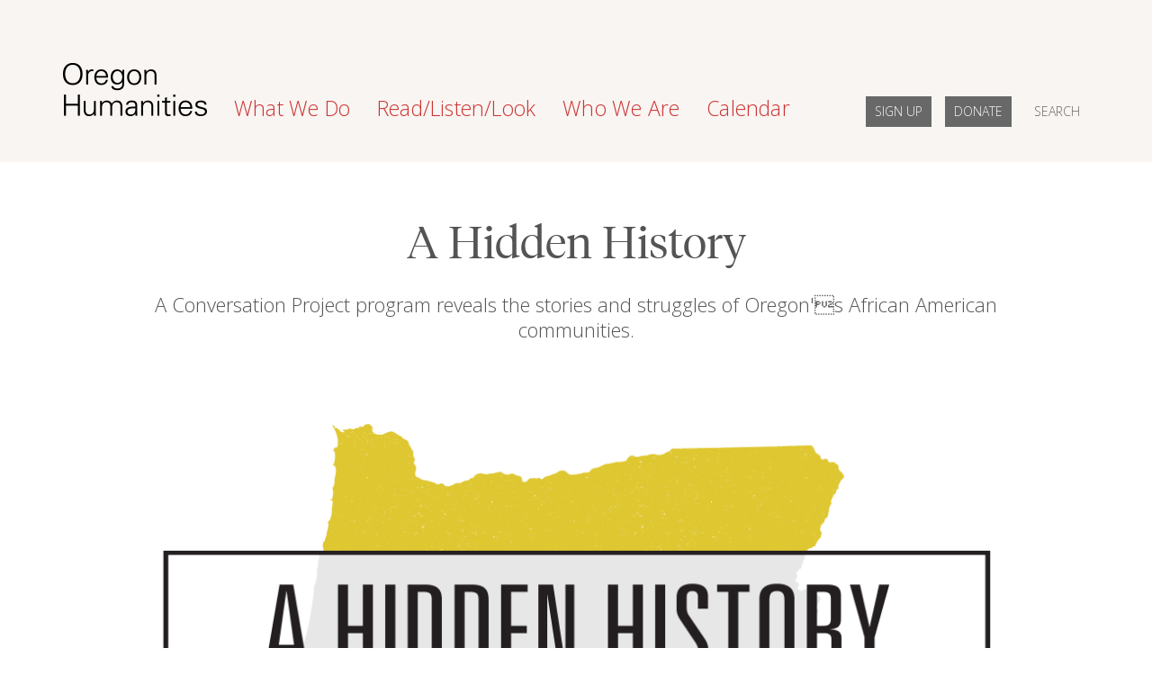

--- FILE ---
content_type: text/html; charset=utf-8
request_url: https://oregonhumanities.org/rll/magazine/skin-summer-2013/a-hidden-history/?gclid=CjwKCAjw2OiaBhBSEiwAh2ZSPzRkTGZvow8u6cm9JSLOeI-rLXAsbxhmM-D0v7kddbe5HmGZgJ9RYhoCAR4QAvD_BwE
body_size: 29014
content:
<!DOCTYPE html>

<html lang="en">
  <head>

    <!-- Google Tag Manager -->
      <script>(function(w,d,s,l,i){w[l]=w[l]||[];w[l].push({'gtm.start':
        new Date().getTime(),event:'gtm.js'});var f=d.getElementsByTagName(s)[0],
        j=d.createElement(s),dl=l!='dataLayer'?'&l='+l:'';j.async=true;j.src=
        'https://www.googletagmanager.com/gtm.js?id='+i+dl;f.parentNode.insertBefore(j,f);
      })(window,document,'script','dataLayer','GTM-PFGWK7G');</script>
    <!-- End Google Tag Manager -->

    <!-- Global Site Tag (gtag.js) - Google Analytics -->
    <script async src="https://www.googletagmanager.com/gtag/js?id=UA-107784335-1"></script>
    <script>
      window.dataLayer = window.dataLayer || [];
      function gtag(){dataLayer.push(arguments);}
      gtag('js', new Date());

      gtag('config', 'UA-107784335-1');
    </script>

    <meta charset="utf-8">
    <meta http-equiv="X-UA-Compatible" content="IE=edge">
    <meta name="viewport" content="width=device-width, initial-scale=1">

    <title>A Hidden History &mdash; Oregon Humanities</title>
    
    <link href="https://fonts.googleapis.com/css?family=Open+Sans:300,300i,400,400i,700,700i" rel="stylesheet">

    <link href="/static/css/style.6a1907308ca7.css" rel="stylesheet">

    <!-- HTML5 shim and Respond.js for IE8 support of HTML5 elements and media queries -->
    <!-- WARNING: Respond.js doesn't work if you view the page via file:// -->
    <!--[if lt IE 9]>
      <script src="https://oss.maxcdn.com/html5shiv/3.7.3/html5shiv.min.js"></script>
      <script src="https://oss.maxcdn.com/respond/1.4.2/respond.min.js"></script>
    <![endif]-->

    <script src="https://use.fontawesome.com/8d22dec800.js"></script>

    
    
  <meta property="og:title" content="A Hidden History">
  <meta name="description" content="Walidah Imarisha on revealing the stories and struggles of Oregon’s African American communities.">
  <meta property="og:description" content="Walidah Imarisha on revealing the stories and struggles of Oregon’s African American communities.">

  <meta property="og:type" content="article">
  <meta property="og:url" content="https://oregonhumanities.org/rll/magazine/skin-summer-2013/a-hidden-history/">
  
    <meta property="og:image" content="https://ohm-media.s3.us-west-2.amazonaws.com/article_images/2017/A-Hidden-History.png">
  

  <meta name="twitter:card" content="summary_large_image">
  <meta name="twitter:site" content="@orhumanities">
  <meta name="twitter:creator" content="@orhumanities">
  <meta name="twitter:title" content="A Hidden History">
  <meta name="twitter:description" content="Walidah Imarisha on revealing the stories and struggles of Oregon’s African American communities.">

  
	 <meta name="twitter:image" content="https://ohm-media.s3.us-west-2.amazonaws.com/article_images/2017/A-Hidden-History.png">
  

  </head>

  <body>
    <!-- Google Tag Manager (noscript) -->
    <noscript><iframe src="https://www.googletagmanager.com/ns.html?id=GTM-PFGWK7G"
      height="0" width="0" style="display:none;visibility:hidden"></iframe></noscript>
    <!-- End Google Tag Manager (noscript) -->

    

<header>
  <nav class="navbar navbar-default ohm-nav">
    <div class="container">
      <div class="navbar-header">
      <button type="button" class="navbar-toggle collapsed" data-toggle="collapse" data-target="#bs-example-navbar-collapse-1" aria-expanded="false">
        <span class="sr-only">Toggle navigation</span>
        <!-- check configuration -->
        <span class="icon-bar"></span>
        <span class="icon-bar"></span>
        <span class="icon-bar"></span>
      </button>
      <a id="ohm-nav-logo" class="navbar-brand" href="/">
        <img src="/static/images/o-hm-logo.0437e388dd86.png" id='ohm-logo' alt="Oregon Humanities" />
      </a>
    </div>

    <div class="collapse navbar-collapse" id="bs-example-navbar-collapse-1">
      <ul class="nav navbar-nav">
        <li class="dropdown">
          <a href="#" class="dropdown-toggle ohm-menu-headline" data-toggle="dropdown" role="button" aria-haspopup="true" aria-expanded="false">What We Do</span></a>
          <ul class="dropdown-menu ohm-nav-menu">
            <li><a href="/programs/consider-this/">Consider This</a></li>
            <li><a href="/programs/conversation-project/">Conversation Project</a></li>
            <li><a href="/programs/dear-stranger/">Dear Stranger</a></li>
            <li><a href="/programs/humanity-in-perspective/">Humanity in Perspective</a></li>
            <li><a href="/programs/grants/">Grants</a></li>
            <li><a href="/programs/fellowships/">Fellowships</a></li>
            <li><a href="/programs/services/">Facilitation Training</a></li>
            <li><a href="/programs/custom/">Custom Training and Conversations</a></li>
            <li><a href="/programs/beyond250/">Beyond 250</a></li>
            <li><a href="/programs/espanol/">Programación en Español</a></li>
            <li><a href="/programs/past/">Past Programs</a></li>
          </ul>
        </li>

        <li class="dropdown">
          <a href="#" class="dropdown-toggle ohm-menu-headline" data-toggle="dropdown" role="button" aria-haspopup="true" aria-expanded="false">Read/Listen/Look</span></a>
          <ul class="dropdown-menu ohm-nav-menu">
            <li><a href="/rll/magazine/">Magazine</a></li>
            <li><a href="/rll/beyond-the-margins/">Beyond the Margins</a></li>
            <li><a href="/rll/podcast/">The Detour podcast</a></li>
            <li><a href="/rll/podcast/this-place-radio/">This Place</a></li>
            <li><a href="/curriculum-guides/">Educator Resources</a></li>
            <li><a href="/rll/past-recordings/">Recordings of Past Programs</a></li>
            <li><a href="/rll/contributor-guidelines/">How To Contribute</a></li>
          </ul>
        </li>

        <li class="dropdown">
          <a href="#" class="dropdown-toggle ohm-menu-headline" data-toggle="dropdown" role="button" aria-haspopup="true" aria-expanded="false">Who We Are</span></a>
          <ul class="dropdown-menu ohm-nav-menu">
            <li><a href="/who/about/">About Oregon Humanities</a></li>
            <li><a href="/who/about-the-work/">About the Work</a></li>
            <li><a href="/who/advocacy/">Advocacy</a></li>
            <li><a href="/who/staff/">Staff</a></li>
            <li><a href="/who/board/">Board of Directors</a></li>
            <li><a href="/who/community-advisors/">Community Advisors</a></li>
            <li><a href="/who/jobs-and-opportunities/">Jobs &amp; Opportunities</a></li>
            <li><a href="/who/support/">Support Us</a></li>
            <li><a href="/who/thanks-to-our-supporters/">Thanks to Our Supporters</a></li>
            <li><a href="/who/annual-report/">Annual Report</a></li>

            
          </ul>
        </li>

        <li><a href="/events/" class="ohm-menu-headline">Calendar</a></li>
      </ul>

      <!-- does this really need to be a ul? -->
      <ul class="nav navbar-nav navbar-right">

          <li>
            <a href="https://www.tfaforms.com/4758946?submit=Sign+Up" id="ohm-nav-donate-button">SIGN UP</a>
          </li>

          <li>
            <a href="/donate/" id="ohm-nav-donate-button">DONATE</a>
          </li>

          <li>
            <a href="/search/"  id="ohm-nav-search-button">SEARCH</a>
          </li>

      </ul>
    </div>

    </div>
  </nav>
</header>


    

    

<div class="container">

<div class="ohm-mag-article-row">

  <div class="ohm-mag-article-header-column">
    <h1>A Hidden History</h1>
    <div class="center-block">
      <p class="ohm-magazine-article-deck">A Conversation Project program reveals the stories and struggles of Oregon's African American communities.</p>
    </div>
    
      <div class="ohm-magazine-article-image">
        <img src="https://ohm-media.s3.us-west-2.amazonaws.com/article_images/2017/A-Hidden-History.png" alt="" />
      </div>
      
    
  </div>

</div>

  <div class="ohm-mag-article-row">

    <div class="ohm-mag-article-meta-column">

      
        <div class="ohm-metadata-line">
          <p>By
            
              Walidah Imarisha
            
          </p>
        </div>
      

      <div class="ohm-metadata-line">
        <p>August 13, 2013</p>
      </div>

      

    </div>

    <div class="ohm-mag-article-body-column">

      <p>I eyed the thirty chairs set up in small circles around the top-floor room of North Portland Library and frowned. That Sunday in February 2012, I would be leading my Conversation Project program &ldquo;Why Aren&#39;t There More Black People in Oregon? A Hidden History&rdquo; for only the second time. The first was at Hollywood Library, where we reached the forty-person room capacity and had to turn folks away. So I figured we&#39;d need a few more chairs at North Portland.</p>

<p>But as people poured into the large, open room, librarian Patricia Welch and I realized there wouldn&#39;t be enough seats for all these folks even if we grabbed every chair in the library. Finally, with the room at maximum capacity, Welch regretfully started turning people away.</p>

<p>That was a year and a half ago, and since then I&#39;ve facilitated the program with more than a thousand Oregonians across the state. I developed my program and a timeline, excerpted on the pages that follow, to explore the history and living legacy of race, identity, and power in this state and this nation.</p>

<p>Race is not a topic we often discuss in public settings, at least not explicitly. We are told we are in a &ldquo;postracial&rdquo; landscape, yet race is the number one determinant of access to health care, home ownership, graduation rates, and income, as the data from the Urban League of Portland below show.</p>

<p>We can&#39;t understand these disparities without understanding history. I didn&#39;t grow up in Oregon; I moved here to attend high school. It wasn&#39;t until I had the privilege of attending a presentation by Darrell Millner, founder of Portland State University&#39;s Black Studies Department, that I learned Oregon was created as a white utopian homeland. That Oregon was the only state that entered the Union with a clause in its constitution forbidding Black people to live here. That the punishment originally meted out for violating this exclusionary law was the &ldquo;Lash Law&rdquo;: public whipping every six months until the Black person left the state. That this ideology shaped Oregon&#39;s entire history and was reflected in the larger history of this nation.</p>

<p>My goal with this program and timeline is not just to recount all the horrific wrongs done to Black people and other people of color; it is to showcase communities of color as active agents in their destinies. The only reason a Black community exists in Oregon is because of determination, creativity, and community-building.</p>

<p>There are so many stories: from the Black community in Salem raising money for a school in 1867 when their children were barred from attending white schools, to North Williams Avenue as a 1930s underground jazz gem, to the 2001 repeal of the state constitution&#39;s exclusionary language that was led by community leaders and organizers and supported by allies. This is a history not of victimization, but of strength and hope. One of my greatest joys has been creating a public space for people who have lived in this community all their lives to tell their stories, to be seen as the experts and change makers they are.</p>

<p>I always end the program with a list of organizations working across this state for racial justice, a list that grows with every program I do. Each of us has the power to learn these hidden histories, and each of us has the right and the responsibility to create the kind of state, nation, and world we all want to live in.</p>

<p><iframe allowfullscreen="yes" frameborder="0" height="800" mozallowfullscreen="" src="https://cdn.knightlab.com/libs/timeline3/latest/embed/index.html?source=1JQBZ0mgOXzg9ZHn8SmB-7IyX6TdxeumjwrJ0NuLS7f8&amp;font=Georgia-Helvetica&amp;lang=en&amp;initial_zoom=2&amp;height=790" webkitallowfullscreen="" width="100%"></iframe></p>

<p><a href="https://cdn.knightlab.com/libs/timeline3/latest/embed/index.html?source=1JQBZ0mgOXzg9ZHn8SmB-7IyX6TdxeumjwrJ0NuLS7f8&amp;font=Georgia-Helvetica&amp;lang=en&amp;initial_zoom=2&amp;height=650" target="_blank">View full screen</a></p>

      
        <div class="ohm-article-author">
          
            <img src="https://ohm-media.s3.us-west-2.amazonaws.com/author_photo/2017/Walidah-Imarisha.jpg" class="ohm-article-author-image" />
          
          <p><p>Walidah Imarisha is an educator, writer, organizer, and spoken word artist. She is the editor of two anthologies, including<em> Octavia&#39;s Brood: Science Fiction Stories From Social Justice Movements</em> and <em>Another World is Possible</em>, and the author of the poetry collection <em>Scars/Stars</em>. Oregon Humanities is grateful that over the past six years, she has led close to four thousand Oregonians in conversations about Oregon Black history, alternatives to incarceration, and the history of hip hop through the <a href="http://oregonhumanities.org/programs/conversation-project/">Conversation Project</a>. We look forward to working with her in new ways in the future.</p></p>
        </div>
      

      
        <h4 class="ohm-sidebar-h4">Tags</h4>

        
          <a href="/tag/america/">America</a>, 
        
          <a href="/tag/belonging/">Belonging</a>, 
        
          <a href="/tag/civic-life/">Civic Life</a>, 
        
          <a href="/tag/civil-rights/">Civil Rights</a>, 
        
          <a href="/tag/history/">History</a>, 
        
          <a href="/tag/laws-and-legislation/">Laws and legislation</a>, 
        
          <a href="/tag/oregon/">Oregon</a>, 
        
          <a href="/tag/power/">Power</a>, 
        
          <a href="/tag/race/">Race</a>
        
      

      <div class="ohm-comments-section">
        <h3>Comments</h3>

        
        
          <p>9 comments have been posted.</p>
        

        
        
          
            <div class="ohm-comment">
              <p>As a foster child, spending much of my adolescence in a small community in Southern Oregon, I grew up wondering why there weren&#x27;t any black people living anywhere close by and why Native Americans were treated with such disdain.  Interesting, illuminating article. Thank you for sharing.</p>
              <p>Richard C. | February 2021 | </p>
            </div>
          

        
          
            <div class="ohm-comment">
              <p>Ancestral Blessings to you.  Thank You for your passion and your amazing gift.

Ayibobo to you!</p>
              <p>Dr Yaa Élombé Dessalines | October 2020 | Brooklyn, Ayiti</p>
            </div>
          

        
          
            <div class="ohm-comment">
              <p>The reason why Oregon has a limited diversity is due to the 1850&#x27;s laws and all black settlers were beaten evry 6 months until they &quot;left&quot;.  
This was territorial Oregon or &quot;Oregon Country&quot; and includes the states of washington and Idaho and parts of Montana.  
You could claim 640 acres.  
The native indian populations were not allowed lands either.   
I suspect minorities were just killed.  
They were not a part of the united states until 1859.   

So Oregon Country.</p>
              <p>Jesse J | September 2020 | Portland, OR</p>
            </div>
          

        
          
            <div class="ohm-comment">
              <p>Great article. I never knew the historical beginning of the State of Oregon. Being born and raised in New Orleans, it&#x27;s at once refreshing to hear of others far away from me that have very similar experiences, but at the same time disheartened at the extent of black people&#x27;s struggle. I have to begin to broaden my understanding of race relations from a deep south perspective to a much more globel outlook. Thanks.</p>
              <p>Lamont Lewis | August 2020 | New Orleans LA</p>
            </div>
          

        
          
            <div class="ohm-comment">
              <p>Great resource. Thank you. Time to update for Covid19 and George Floyd murder. Is this slide show available in pdf?</p>
              <p>Scott Greer | June 2020 | OR</p>
            </div>
          

        
          
            <div class="ohm-comment">
              <p>I am looking for any information there might be out there about where Mr. Alonzo Tucker may have been born, or how old he was at the time of his murder.  Even an occupation could help.</p>
              <p>Mark Strait | February 2020 | Eugene, OR</p>
            </div>
          

        
          
            <div class="ohm-comment">
              <p>I was looking up &quot;how did the San Diego Zoo acquire the bison they donated to the marine corp, on camp Pendleton.</p>
              <p>Danielle | November 2019 | </p>
            </div>
          

        
          
            <div class="ohm-comment">
              <p>It is very important what you have done, fearlessly speak on this subject in this oppressive state. I would love to come to your events. This need more broadcasting in my opinion, because had I not been going through issues and researching, I would not have heard of you. Thanks.</p>
              <p>LAJAZIAN LAJAZIAN | March 2019 | </p>
            </div>
          

        
          
            <div class="ohm-comment">
              <p>Thnaks so much for doing this work and creating conversations about it. I would like to be notified of your next Humanities conversations about race and you rnext spoken workd performances. Please, Thnaks You! Reverend Teri D. Ciacchi Living Love Revolution 206-612-3511</p>
              <p>Teri Dianne Ciacchi | February 2014 | Portland, OR</p>
            </div>
          

        


        
      </div>

    </div>

    <div class="ohm-mag-article-related-column">

      
        <h4 class="ohm-sidebar-h4">Related Stories</h4>

        
          <div class="ohm-related-stub">
            <h3><a href="/rll/magazine/root-spring-2016/just-people-like-us/">Just People Like Us</a></h3>
            <p>Writer Guy Maynard on a little-known history of a Southern Oregon community during World War II where prisoners of war were more welcome than US military of color</p>
          </div>
        
          <div class="ohm-related-stub">
            <h3><a href="/rll/magazine/root-spring-2016/a-tremendous-force-of-will/">A Tremendous Force of Will</a></h3>
            <p>A conversation about the Great Migration's and the civil right movement with Pulitzer Prize-winning writer Isabel Wilkerson</p>
          </div>
        
          <div class="ohm-related-stub">
            <h3><a href="/rll/beyond-the-margins/my-north-star/">My North Star</a></h3>
            <p>How Mumia Abu-Jamal Led Me to Activism. An essay by Walidah Imarisha</p>
          </div>
        
      

      

      
      <h4 class="ohm-sidebar-h4">Also in this Issue</h4>

      

      
        <p><a href="/rll/magazine/skin-summer-2013/the-skin-im-in/">Editor&#x27;s Note: The Skin I&#x27;m In</a></p>
      
        <p><a href="/rll/magazine/skin-summer-2013/a-hidden-history/">A Hidden History</a></p>
      
        <p><a href="/rll/magazine/skin-summer-2013/dangerous-subjects/">Dangerous Subjects</a></p>
      
        <p><a href="/rll/magazine/skin-summer-2013/more-than-skin-deep/">More Than Skin Deep</a></p>
      
        <p><a href="/rll/magazine/skin-summer-2013/one-america/">One America?</a></p>
      
        <p><a href="/rll/magazine/skin-summer-2013/picture-their-hearts/">Picture Their Hearts</a></p>
      
        <p><a href="/rll/magazine/skin-summer-2013/being-brown/">Being Brown</a></p>
      
        <p><a href="/rll/magazine/skin-summer-2013/posts/">Posts</a></p>
      

      <div class="ohm-sidebar-button"><a href="/rll/magazine/subscribe/" class="" id="ohm-mag-subscribe-button" role="button">Subscribe to OH Magazine</a></div>

      
    </div>
  </div>

</div>



    <!-- jQuery (necessary for Bootstrap's JavaScript plugins) -->
    <script src="https://ajax.googleapis.com/ajax/libs/jquery/1.12.4/jquery.min.js"></script>
    <!-- Include all compiled plugins (below), or include individual files as needed -->
    <script src="/static/js/bootstrap.min.5869c96cc8f1.js"></script>

    

  	<script>
  		$(document).ready(function(){
  			
  		});
  	</script>

    <footer>
  <div class="ohm-footer">
    <div class="container">

      <div class="ohm-footer-row">
        <div class="ohm-footer-column">
          <h2 class="ohm-footer-headline"><a href="/programs/">What We Do</a></h2>
          <ul>
            <li><a href="/programs/consider-this/">Consider This</a></li>
            <li><a href="/programs/conversation-project/">Conversation Project</a></li>
            <li><a href="/programs/dear-stranger/">Dear Stranger</a></li>
            <li><a href="/programs/humanity-in-perspective/">Humanity in Perspective</a></li>
            <li><a href="/programs/grants/">Grants</a></li>
            <li><a href="/programs/fellowships/">Fellowships</a></li>
            <li><a href="/programs/services/">Facilitation Training</a></li>
            <li><a href="/programs/custom/">Custom Training and Conversations</a></li>
            <li><a href="/programs/beyond250/">Beyond 250</a></li>
            <li><a href="/programs/espanol/">Programación en Español</a></li>
            <li><a href="/programs/past/">Past Programs</a></li>
          </ul>

        </div>
        <div class="ohm-footer-column">
          <h2 class="ohm-footer-headline">Read/Listen/Look</h2>
          <ul>
            <li><a href="/rll/magazine/">Magazine</a></li>
            <li><a href="/rll/beyond-the-margins/">Beyond the Margins</a></li>
            <li><a href="/rll/podcast/">The Detour podcast</a></li>
            <li><a href="/rll/podcast/this-place-radio/">This Place</a></li>
            <li><a href="/curriculum-guides/">Educator Resources</a></li>
            <li><a href="/rll/past-recordings/">Recordings of Past Programs</a></li>
            <li><a href="/rll/contributor-guidelines/">How To Contribute</a></li>
          </ul>

        </div>
        <div class="ohm-footer-column">
          <h2 class="ohm-footer-headline"><a href="/who/about/">Who We Are</a></h2>
          <ul>
            <li><a href="/who/about/">About Oregon Humanities</a></li>
            <li><a href="/who/about-the-work/">About the Work</a></li>
            <li><a href="/who/advocacy/">Advocacy</a></li>
            <li><a href="/who/staff/">Staff</a></li>
            <li><a href="/who/board/">Board of Directors</a></li>
            <li><a href="/who/community-advisors/">Community Advisors</a></li>
            <li><a href="/who/jobs-and-opportunities/">Jobs &amp; Opportunities</a></li>
            <li><a href="/who/support/">Support Us</a></li>
            <li><a href="/who/thanks-to-our-supporters/">Thanks to Our Supporters</a></li>
            <li><a href="/who/annual-report/">Annual Report</a></li>

            
          </ul>

        </div>

        <div class="ohm-footer-column ohm-footer-mailing-list">
          <h2 class="ohm-footer-headline">Mailing List</h2>
          <p class="ohm-footer-ml-intro">Be the first to hear what <br />we're doing around the state.</p>

          

          <div class="ohm-footer-email-subscribe">
            

            <form class="form-inline" action="https://www.tfaforms.com/4758946">
              <p>
                <input type="submit" name="submit" value="Sign Up" class="btn btn-primary" id="ohm-email-subscribe-button">
              </p>
            </form>
          </div>


          <h2 class="ohm-footer-headline">Follow Us</h2>
          <div class="footer_social_container">

	<a href="https://www.facebook.com/oregon.humanities">
		<svg version="1.1" id="Layer_1" class="social_button" xmlns="http://www.w3.org/2000/svg" xmlns:xlink="http://www.w3.org/1999/xlink" x="0px" y="0px"
			 viewBox="0 0 40 40" enable-background="new 0 0 40 40" xml:space="preserve">
			<path class="fb_inline_svg" fill="#555555" d="M21.7,14.9h1.8c0.1,0,0.3-0.1,0.3-0.3v-2c0-0.1-0.1-0.3-0.3-0.3h-2c-1.9,0-3.3,1.4-3.3,3.3
			V18h-2.3c-0.1,0-0.3,0.1-0.3,0.3v2c0,0.1,0.1,0.3,0.3,0.3h2.3v6.9c0,0.1,0.1,0.3,0.3,0.3h2c0.1,0,0.3-0.1,0.3-0.3v-6.9H23
			c0.1,0,0.2-0.1,0.2-0.2l0.5-2c0-0.1,0-0.2,0-0.2c0-0.1-0.1-0.1-0.2-0.1h-2.8v-2C20.7,15.4,21.1,14.9,21.7,14.9z"/>

			<path class="circle_inline_svg" fill="#EBE7E5" d="M20,1c10.5,0,19,8.5,19,19s-8.5,19-19,19S1,30.5,1,20S9.5,1,20,1 M20,0C9,0,0,9,0,20
				s9,20,20,20s20-9,20-20S31,0,20,0L20,0z"/>

		</svg>
	</a>

	<a href="https://www.instagram.com/oregonhumanities/">
		<svg version="1.1" id="Layer_1" class="social_button" xmlns="http://www.w3.org/2000/svg" xmlns:xlink="http://www.w3.org/1999/xlink" x="0px" y="0px"
	 viewBox="0 0 734 734" style="enable-background:new 0 0 734 734;" xml:space="preserve">
<style type="text/css">
	.st0{fill:#555555;}
	.st1{fill:#EBE7E5;}
</style>
<g>
	<g transform="matrix(1,0,0,1,0,0)">
	</g>
	<g transform="matrix(1,0,0,1,0,0)">
	</g>
	<g transform="matrix(1,0,0,1,0,0)">
	</g>
	<g transform="matrix(1,0,0,1,0,0)">
	</g>
	<g transform="matrix(18.35,0,0,18.35,8,61)">
	</g>
	<g transform="matrix(18.35,0,0,18.35,8,61)">
	</g>
	<g transform="matrix(18.35,0,0,18.35,8,61)">
		<path vector-effect="none" class="st0" d="M19.6-2.3c10.5,0,19,8.5,19,19s-8.5,19-19,19s-19-8.5-19-19S9.1-2.3,19.6-2.3 M19.6-3.3
			c-11,0-20,9-20,20s9,20,20,20s20-9,20-20S30.6-3.3,19.6-3.3"/>
	</g>
	<g transform="matrix(18.35,0,0,18.35,8,61)">
	</g>
	<g transform="matrix(18.35,0,0,18.35,8,61)">
	</g>
	<g transform="matrix(1,0,0,1,0,0)">
	</g>
	<g transform="matrix(1,0,0,1,0,0)">
	</g>
	<g transform="matrix(1,0,0,1,0,0)">
	</g>
	<g transform="matrix(1,0,0,1,0,0)">
	</g>
	<g transform="matrix(18.35,0,0,18.35,8,61)">
	</g>
	<g transform="matrix(1,0,0,1,0,0)">
	</g>
	<g transform="matrix(1,0,0,1,0,0)">
	</g>
	<g transform="matrix(1,0,0,1,0,0)">
	</g>
	<g transform="matrix(1,0,0,1,0,0)">
	</g>
	<g transform="matrix(1,0,0,1,0,0)">
	</g>
	<g transform="matrix(1,0,0,1,0,0)">
	</g>
</g>
<g>
	<path class="st1" d="M367,262.1c34.2,0,38.2,0.1,51.7,0.7c12.5,0.6,19.3,2.7,23.8,4.4c6,2.3,10.2,5.1,14.7,9.6
		c4.5,4.5,7.3,8.7,9.6,14.7c1.8,4.5,3.8,11.3,4.4,23.8c0.6,13.5,0.7,17.5,0.7,51.7s-0.1,38.2-0.7,51.7c-0.6,12.5-2.7,19.3-4.4,23.8
		c-2.3,6-5.1,10.2-9.6,14.7c-4.5,4.5-8.7,7.3-14.7,9.6c-4.5,1.8-11.3,3.8-23.8,4.4c-13.5,0.6-17.5,0.7-51.7,0.7s-38.2-0.1-51.7-0.7
		c-12.5-0.6-19.3-2.7-23.8-4.4c-6-2.3-10.2-5.1-14.7-9.6c-4.5-4.5-7.3-8.7-9.6-14.7c-1.8-4.5-3.8-11.3-4.4-23.8
		c-0.6-13.5-0.7-17.5-0.7-51.7s0.1-38.2,0.7-51.7c0.6-12.5,2.7-19.3,4.4-23.8c2.3-6,5.1-10.2,9.6-14.7s8.7-7.3,14.7-9.6
		c4.5-1.8,11.3-3.8,23.8-4.4C328.8,262.2,332.8,262.1,367,262.1 M367,239c-34.8,0-39.1,0.1-52.8,0.8c-13.6,0.6-22.9,2.8-31.1,5.9
		c-8.4,3.3-15.6,7.6-22.7,14.8c-7.1,7.1-11.5,14.3-14.8,22.7c-3.2,8.1-5.3,17.4-5.9,31.1c-0.6,13.7-0.8,18-0.8,52.8
		s0.1,39.1,0.8,52.8c0.6,13.6,2.8,22.9,5.9,31.1c3.3,8.4,7.6,15.6,14.8,22.7c7.1,7.1,14.3,11.5,22.7,14.8c8.1,3.2,17.4,5.3,31.1,5.9
		c13.7,0.6,18,0.8,52.8,0.8s39.1-0.1,52.8-0.8c13.6-0.6,22.9-2.8,31.1-5.9c8.4-3.3,15.6-7.6,22.7-14.8c7.1-7.1,11.5-14.3,14.8-22.7
		c3.2-8.1,5.3-17.4,5.9-31.1c0.6-13.7,0.8-18,0.8-52.8s-0.1-39.1-0.8-52.8c-0.6-13.6-2.8-22.9-5.9-31.1c-3.3-8.4-7.6-15.6-14.8-22.7
		c-7.1-7.1-14.3-11.5-22.7-14.8c-8.1-3.2-17.4-5.3-31.1-5.9C406.1,239.1,401.8,239,367,239z M367,301.3c-36.3,0-65.7,29.4-65.7,65.7
		s29.4,65.7,65.7,65.7s65.7-29.4,65.7-65.7S403.3,301.3,367,301.3z M367,409.7c-23.6,0-42.7-19.1-42.7-42.7
		c0-23.6,19.1-42.7,42.7-42.7c23.6,0,42.7,19.1,42.7,42.7C409.7,390.6,390.6,409.7,367,409.7z M450.7,298.7
		c0,8.5-6.9,15.4-15.4,15.4s-15.4-6.9-15.4-15.4s6.9-15.4,15.4-15.4S450.7,290.2,450.7,298.7z"/>
</g>
</svg>
	</a>

</div>


          <div class="ohm-footer-contact">
            <p>610 SW Alder St., Suite 1111<br />
            Portland, Oregon 97205<br />
            EIN: 93-0716419<br />
            (503) 241-0543 / (800) 735-0543 / <a href="mailto:o.hm@oregonhumanities.org">o.hm@oregonhumanities.org</a></p>
          </div>

        </div>
      </div>
    </div>
  </div>

  <div class="ohm-footer-copyright">
    <div class="container">
      <div class="ohm-footer-row">
        <div class="ohm-footer-copyright-column">
          <div class="">
            <p>&copy; 2026 Oregon Humanities. All Rights Reserved.</p>
          </div>
        </div>
      </div>
    </div>
  </div>

</footer>


    <script>
      (function(i,s,o,g,r,a,m){i['GoogleAnalyticsObject']=r;i[r]=i[r]||function(){
      (i[r].q=i[r].q||[]).push(arguments)},i[r].l=1*new Date();a=s.createElement(o),
      m=s.getElementsByTagName(o)[0];a.async=1;a.src=g;m.parentNode.insertBefore(a,m)
      })(window,document,'script','https://www.google-analytics.com/analytics.js','ga');

      ga('create', 'UA-10764756-1', 'auto');
      ga('send', 'pageview');
    </script>
    
  </body>
</html>


--- FILE ---
content_type: text/csv; charset=UTF-8
request_url: https://sheets-proxy.knightlab.com/proxy/https://docs.google.com/spreadsheets/d/1JQBZ0mgOXzg9ZHn8SmB-7IyX6TdxeumjwrJ0NuLS7f8/pub?output=csv
body_size: 18886
content:
Year,Month,Day,Time,End Year,End Month,End Day,End Time,Display Date,Headline,Text,Media,Media Credit,Media Caption,Media Thumbnail,Type,Group,Background
,,,,,,,,,A Hidden History,"The stories and struggles of Oregon's African American communities<br><br>This timeline was created by <a href=""https://www.walidah.com/home-1"">Walidah Imarisha</a> and originally published in <a href=""http://oregonhumanities.org/rll/magazine/skin-summer-2013/a-hidden-history/""><em>Oregon Humanities</em> magazine</a>.",https://ohm-media.s3.us-west-2.amazonaws.com/attachments/2024/06/Hidden-History-title-card.png,,,,title,,
1804,5,1,,1806,9,1,,,York travels to Oregon,"York, William Clark’s slave, is part of the Lewis and Clark Expedition, the first American expedition to the Pacific Northwest. Native nations treat York with respect, and he “played a key role in diplomatic relations.” Upon returning east, Clark describes York as “insolent and sulky” in a letter to his brother, whips and jails him, and threatens to sell him. York’s fate is unknown; some historians believe he escaped slavery and lived with the Crow in Wyoming.",https://www.flickr.com/photos/merfam/743355727/in/[base64],Jason Meredith,"Ed Hamilton's statue ""York"" in Louisville, Kentucky",,,,
1844,6,25,,,,,,,Oregon excludes Blacks,"The Provisional Government of Oregon enacts the region’s first exclusion law against Blacks. This law included the infamous “Lash Law,” which required that Black people—whether free or enslaved—be whipped twice a year “until he or she shall quit the territory.” This penalty is later changed to forced labor. Jacob Vanderpool, a Black saloonkeeper living in Salem, is the only person known to be expelled from the state.",https://web.archive.org/web/20160210072457if_/http://www.learnnc.org/lp/media/uploads/2009/07/bibb115.jpg,,"From ""Narrative of the Life and Adventures of Henry Bibb, an American Slave, Written by Himself,"" 1849",,,,
1859,2,14,,,,,,,Oregon becomes a state,"Oregon becomes the only state admitted to the union with an exclusion law written into its state constitution. It bans any “free negro, mulatto, not residing in this State at the time” from living, holding real estate, and making any contracts within the state. The 1860 census shows 124 Black people living in the state. The law is repealed in 1926. The language however is not removed from the constitution until 2001. As historian Egbert Oliver writes in Oregon Historical Society Quarterly, “African Americans were essentially illegal aliens in Oregon.”",https://web.archive.org/web/20190913010508if_/https://sos.oregon.gov/archives/exhibits/echoes/PublishingImages/abstract-of-votes-1857.jpg,Oregon Secretary of State,Abstract of votes in Polk County from the 1857 referendum on the Oregon Constitution and the prohibition of slavery and “free negroes.”,,,,
1867,3,1,,,,,,,Little Central School founded,"When William P. Johnson's children are refused access to public school because they are Black, Salem’s Black community raises $427.50 to operate a school for six months. After Johnson files a lawsuit, the school district agrees to fund the school, opening Little Central School to serve the district’s sixteen Black school-age children. Portland Public Schools also institutionalizes segregation in 1867.",https://ohm-media.s3.us-west-2.amazonaws.com/attachments/2024/06/centralschool.png,Oregon State Library,Little Central School ca. 1893,,,,
1870,2,3,,,,,,,Fifteenth Amendment ratified,"The Fifteenth Amendment, which outlaws voting discrimination based on race, is added to the US Constitution, despite failing to pass in both Oregon and California.  This federal law supersedes a clause in the Oregon State Constitution explicitly banning Black suffrage, but the language is not removed from the constitution until 1927 and the Fifteenth Amendment is not ratified in Oregon until 1959.",http://edu.lva.virginia.gov/dbva/files/original/fa599d4fb9d20de748236c499a37f617.jpg,"""The First Vote,"" A. R. Waud","Engraving published in Harper's Weekly, vol. 11, no. 568 (16 November 1867), Special Collections, Library of Virginia",,,,
1880,,,,1910,,,,1880s,Portland's Black community grows,"The completion of the transcontinental railroad brings the first large influx of Black people to Oregon. Willie Richardson, president of the Oregon Northwest Black Pioneers, credits Black railroad workers for building a community in Portland: “Because they stayed, they allowed a whole new generation to come in and succeed.” In 1906 Black businessman W. D. Allen opens the Golden West Hotel, which becomes the center of a thriving Black-owned business district. The hotel is designed primarily to serve Black railway employees, who are denied accommodations in Portland’s white-owned hotels.",https://oregonencyclopedia.org/media/uploads/Golden_West_NW_Everett_023148_small.jpg,"Courtesy Oreg. Hist. Soc. Research Library, 023148","Golden West Hotel on NW Everett St., Portland.",,,,
1902,9,18,,,,,,,Murder of Alonzo Tucker,"Alonzo Tucker, a Black man in Coos Bay (then called Marshfield), is charged with raping a white woman. He is released from jail and hunted by two hundred armed white men. Tucker is shot twice and then hanged off a bridge. The Coast Mail describes the lynch mob as “quiet and orderly” and reports the lynching as follows: “No such lawless proceeding was ever conducted with less unnecessary disturbance of the peace.” Going further, the Oregon Journal calls Tucker a “black fiend” who got the death “he so thoroughly deserved.” No one is indicted for Tucker’s brutal murder. This is the only officially recorded lynching in Oregon, though Black community members say many more went uninvestigated. ",https://ohm-media.s3.us-west-2.amazonaws.com/attachments/2024/06/The_Coast_Mail_9-19-02.jpg,Oregon Digital Newspaper Program,"<em>The Coast Mail</em> September 19, 1902",,,,
1914,,,,,,,,,Portland chapter of NAACP founded,"Beatrice Cannady helps found the Portland chapter of the National Association for the Advancement of Colored People. An outspoken Black civil rights activist, she is the editor and owner of The Advocate, Portland’s only Black newspaper. She works to repeal Oregon’s notorious “Black Laws,” which prohibit African Americans from settling in Oregon and deny voting rights to people of color.",https://oregonencyclopedia.org/media/uploads/thumbnails_medium/Cannady_Beatrice_Morrow_OrHi_63845.jpg,"Oreg. Hist. Soc. Research Lib., OrHi 63845","Beatrice Morrow Cannady, 1912",,,,
1919,,,,,,,,,Redlining in Portland,"The Portland Real Estate Board’s Code of Ethics mandates that real estate agents not sell to individuals whose race would “greatly depreciate, in the public mind, surrounding property values.”",https://ohm-media.s3.us-west-2.amazonaws.com/attachments/2024/06/1938-residential-security-map-of-portland.jpg,Portland State University,1938 Portland Residential Security Map,,,,
1921,,,,,,,,,The Ku Klux Klan establishes its Oregon chapter. ,"At the height of its popularity, the Klan claims that 15 percent of eligible Americans (white men) are members. Some of the individuals pictured above include the Portland police chief, a district attorney, a US attorney, a Multnomah County sheriff, and the Portland mayor. The Klan’s reign in Oregon is brief, but notorious. Among other things, the organization influences the election of 1922, unseating the gubernatorial incumbent, Ben Olcott, who is an outspoken critic of the Klan.",https://oregonhistoryproject.org/media/uploads/ba021814.jpg,"Portland Telegram, August 2, 1921",,,,,
1922,,,,,,,,,Compulstory Education Act passed,"Oregon passes the Compulsory Education Act, making it mandatory for every child to attend public school, with the goal of shutting down Catholic and other private schools. One of the act’s chief supporters is Governor Walter Pierce, who is backed by the Ku Klux Klan. Its members see the law as a way to further white supremacy through assimilating and Americanizing Catholic immigrants and Oregon youth. In 1925, the Supreme Court deems the act unconstitutional before it can be enacted.",https://oregonencyclopedia.org/media/uploads/Pierce_Walter.jpg,"Oregon Historical Society, #89968","Walter Pierce, 1924",,,,
1923,,,,,,,,,Maxville founded,"Sixty skilled Black workers from the South move their families to Maxville, a town run by Bower-Hicks Lumber Company in Wallowa County. In 2007, filmmaker Gwen Trice, whose family lived in Maxville until 1943 when it was dismantled, founds the Maxville Project, which later becomes the Maxville Heritage Interpretive Center, a nonprofit organization that collects and preserves the history of multicultural logging communities in the Pacific Northwest.",https://oregonencyclopedia.org/media/uploads/Maxville_Loggers_about_1926_-_28_.jpg,Maxville Heritage Archives,,,,,
1925,,,,,,,,,"Coon Chicken Inn, an American chain of restaurants, opens in Salt Lake City.","Diners enter through a door that portrays the mouth of a smiling blackface caricature. The chain’s third restaurant opens in 1930 in Portland’s Hollywood District. A restaurant with a similar history, Lil Sambo’s (formerly Lil Black Sambo’s), still operates today in Lincoln City.",https://www.flickr.com/photos/hollywoodplace/3105604426,Cardboard America,,,,,
1930,,,,1956,,,,1930s to 1950s,Jazz flourishes in Portland,"Jazz is popular in Portland as early as the 1930s, but flourishes after World War II because of the influx of Black people drawn by wartime industries. North Williams Avenue becomes the heart of the Portland jazz scene and the heart of the Black community. In a city considered one of the most discriminatory north of the Mason-Dixon line, clubs line Williams, offering jazz twenty-four hours a day, every day of the week.",https://oregonhistoryproject.org/media/uploads/williams_at_russell_1927_orhi91489.jpg,Oregon Historical Society,North Williams Avenue,,,,
1943,,,,,,,,,Vanport founded,"Vanport City is hastily constructed between Portland and the Columbia River to house wartime Kaiser Shipyards workers. Southern Blacks are recruited in large numbers to work in the shipyards.  At its peak, the city houses one hundred thousand people, 40 percent of whom are Black. It becomes Oregon’s second-largest city, containing the largest US public housing project. ",https://oregonencyclopedia.org/media/uploads/OrHi_56002_-_Vanport.jpg,"Oreg. Hist. Soc. Research Library, OrHi 78867",Aerial view of Vanport,,,,
1948,5,30,,,,,,,Vanport destroyed,"The Columbia River floods and the dike protecting Vanport breaks. Because Vanport was built on reclaimed lowlands along the Columbia River, the city was vulnerable to flooding. In addition, it was built quickly with temporary housing. During the flood, fifteen people are killed, the entire city is underwater, and nearly eighteen thousand people, many of them Black, are left homeless.",https://oregonencyclopedia.org/media/uploads/Vanport_Flood_aerial_bb000004.jpg,Oregon Historical Society,Vanport Flood,,,,
1956,,,,,,,,,Albina displaced,"Voters approve construction of Memorial Coliseum in the Eliot neighborhood, resulting in the teardown of more than 450 Albina homes and businesses. At the time, four out of five people in this thriving, close-knit community are Black. Many are former inhabitants of Vanport because redlining policies limited where they could live. This same year, federal officials also approve highway construction funds that would pave Interstates 5 and 99 through South Albina, destroying more than eleven hundred homes.",https://oregonhistoryproject.org/media/uploads/aerial_view_of_future_memorial_colisuem_site_1959_014499_s.jpg,Oregon Historical Society,"Aerial of future Memorial Coliseum site, 1959",,,,
1967,7,30,,,,,,,Albina riot,"A political rally releases the frustrations of Black youth in Portland’s Albina neighborhood and the streets explode in an urban uprising, sparked by discontentment with treatment by the police. Between two and three hundred people throw bottles and rocks at cars, while a few hurl firebombs through store windows, causing $20,000 in damage at one grocery store and damaging dozens of others. On the first day of the Albina riot, Detroit, Michigan, also experiences devastating race riots that claim forty-one lives and cause damage estimated at more than $500 million. Another riot in the same Portland neighborhood happens in 1969.",https://oregonhistoryproject.org/media/uploads/Albina-Riot-1965-FSDM2.jpg,Oregon Historical Society,,,,,
1969,,,,,,,,,Portland Black Panthers founded,"Kent Ford and others establish the Portland chapter of the Black Panther Party, with support from Reed College students. The Panthers run a free children’s breakfast program for five years, feeding up to 125 children a day. They operate the Fred Hampton Memorial People’s Health Clinic, which grows to twenty-seven doctors and becomes one of the longest-running Panther health clinics in the country. In 1970, they founded the Panther Dental Clinic. Portland Panthers experience the same targeting by law enforcement as Panthers nationally, and members of the Portland Panthers face multiple false arrests and trials.",https://bpb-us-e1.wpmucdn.com/blogs.uoregon.edu/dist/2/20015/files/2023/07/Fred-Hampton-compressed-black-panthers.jpg,Reed College,"Cover of Willamette Bridge, January 14, 1970.",,,,
1970,,,,,,,,1970s,Displacement in North Portland,"The Black community protests the expansion of Emanuel Hospital, funded by federal money earmarked for urban renewal. The expansion demolishes nearly three hundred homes in North Portland. Residents are given ninety days to move. Homeowners are compensated with a maximum $15,000 payment, and renters receive $4,000. The federal construction funds run out after the homes are demolished but before construction is finished. The expansion takes decades to complete.",https://oregonhistoryproject.org/media/uploads/Albina-Residents-Picket-1973-FSDM2.jpg,Oregon Historical Society,"Albina Residents Picket the Portland Development Commission, 1973",,,,
1982,3,30,,,,,,,Organizing for education,The Black United Front protests the closure of predominantly Black Harriet Tubman Middle School by organizing a one-day boycott with four thousand students. The closure follows Portland schools’ mandatory busing program throughout the 1960s and ’70s that sent Black students to schools far from their homes to attend integrated schools; most white students attended their closest neighborhood school.,https://oregonhistoryproject.org/media/uploads/Black-Community-Protest-3-30-1982-FSDM2.jpg,Oregon Historical Society,"""Black United Front leader, Ron Herndon, stood on a desk at this 1982 protest, leading members of the African American community in chants of 'You’d better go home because we ain’t.'""",,,,
1988,11,13,,,,,,,Murder of Mulugeta Seraw,"Mulugeta Seraw, an Ethiopian student and father, is killed in Portland by three skinheads affiliated with the White Aryan Resistance.  He is beaten with a bat and left in a puddle of his own blood. Tom Metzger, leader of WAR, calls the killing a “civic duty.” The community organizes rallies and educational events, and starts organizations in the wake of this attack. In 1990, a fifteen-hundred-person rally in memory of Seraw takes place along the South Park Blocks.",http://media.oregonlive.com/portland_impact/photo/serawjpg-0f6a9ff5a9251003.jpg,,Mulugeta Seraw,,,,
1989,5,20,,,,,,,Union Avenue renamed,"The name of Union Avenue, the main street through the heart of the historic Black community, is changed to Martin Luther King Jr. Blvd. A coalition opposing the name change gets enough signatures (6 percent of Oregon’s population) to put the name change on the ballot. The Oregon Supreme Court blocks the initiative challenge by ruling the name change is an administrative decision and therefore not subject to voting by citizens.",http://image.oregonlive.com/home/olive-media/width620/img/portland_impact/photo/14356727-mmmain.jpg,Ross William Hamilton/The Oregonian,"Carolyn Leonard, an original member and co-chair of the Martin Luther King Jr. Boulevard renaming committee, removes the first Union Avenue sign May 20, 1994.",,,,
1990,,,,1999,,,,,Gentrification in Albina,"In response to complaints of neighborhood activists and the recommendations of a citywide task force report on abandoned housing, the City of Portland begins revitalizing the Albina neighborhood, using building code enforcement to confront the extreme level of housing abandonment. Whites buy homes, displacing many low-income Black families to relatively far-flung areas where they can afford the rents. By 1999, Blacks own 36 percent fewer homes in the neighborhood than a decade prior, while whites own 43 percent more. ",https://static1.squarespace.com/static/55add723e4b0c3f14ef82a35/t/59b34d59914e6b6d89be1b85/1504923135445/Screen+Shot+2015-06-08+at+3.47.17+PM.png?format=1000w,Cornelius Swart,"From ""NorthEast Passage: The Inner City and the American Dream,"" 2002",,,,
1994,,,,,,,,,Measure 11 passes,"Measure 11, which establishes mandatory minimum sentencing for several crimes, passes. It removes judges’ discretion in sentencing. The measure requires juveniles over the age of fifteen who are charged with these crimes to be tried as adults. As much as 41 percent of Oregon’s prison population growth is attributable to Measure 11. A 2011 report by the Partnership for Safety and Justice says Black people account for just 4 percent of the state’s youth population, but they represent 19 percent of Measure 11 indictments.",https://upload.wikimedia.org/wikipedia/commons/thumb/d/d7/Multnomah_County_Justice_Center_from_southwest_%282017%29.jpg/477px-Multnomah_County_Justice_Center_from_southwest_%282017%29.jpg,Steve Morgan,Multnomah County Justice Center,,,,
1996,,,,,,,,,Election of Avel Louise Gordly,"Activist, community organizer, and former politician Avel Louise Gordly becomes the first Black woman to be elected to the Oregon State Senate. Her legislative record eventually includes initiatives that focus on cultural competency in education, mental health, and criminal justice. She also achieves notable reform in the state senate caucus system and briefly secures press access for meetings that are usually closed.",https://ohm-media.s3.us-west-2.amazonaws.com/attachments/2024/06/1996-1_avel_gordly.jpg,Portland State University,Avel Louise Gordly,,,,